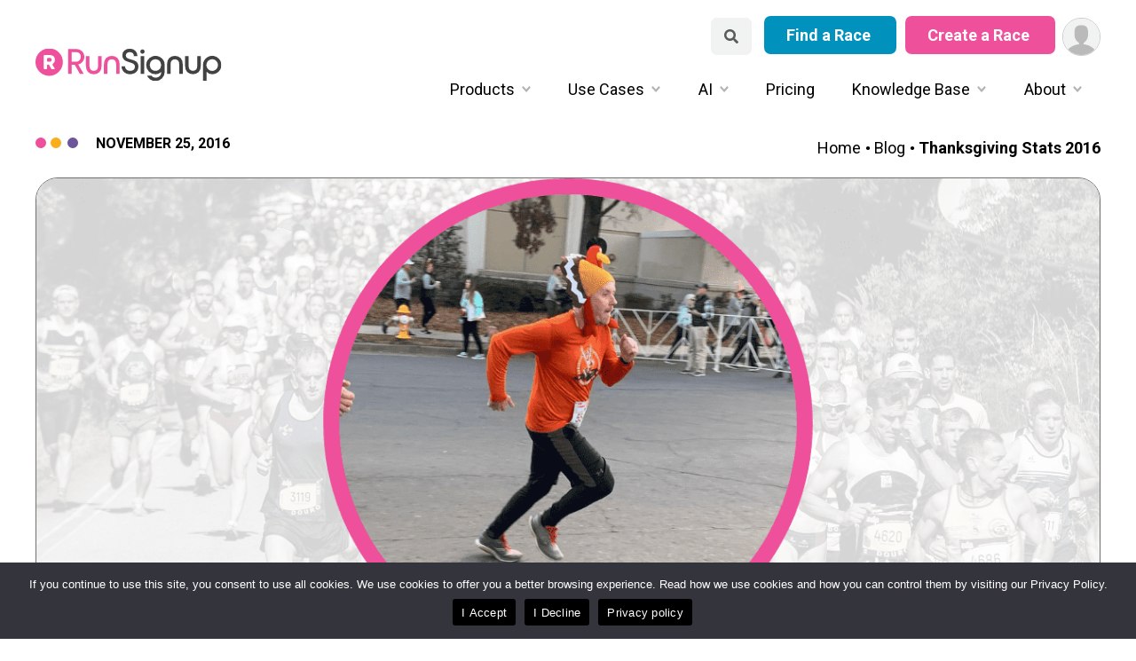

--- FILE ---
content_type: text/html; charset=UTF-8
request_url: https://info.runsignup.com/2016/11/25/thanksgiving-stats-2016/
body_size: 16269
content:
<!doctype html><html lang="en-US" prefix="og: https://ogp.me/ns#"><head><meta charset="UTF-8"><meta name="viewport" content="width=device-width, initial-scale=1"><link rel="profile" href="https://gmpg.org/xfn/11"><style>img:is([sizes="auto" i], [sizes^="auto," i]) { contain-intrinsic-size: 3000px 1500px }</style><title>Thanksgiving Stats 2016 - RunSignup</title><meta name="description" content="We are very thankful for all the people who made use of RunSignUp yesterday. We were also thankful our self-serve technology worked so well (and we didn’t"/><meta name="robots" content="follow, index, max-snippet:-1, max-video-preview:-1, max-image-preview:large"/><link rel="canonical" href="https://info.runsignup.com/2016/11/25/thanksgiving-stats-2016/" /><meta property="og:locale" content="en_US" /><meta property="og:type" content="article" /><meta property="og:title" content="Thanksgiving Stats 2016 - RunSignup" /><meta property="og:description" content="We are very thankful for all the people who made use of RunSignUp yesterday. We were also thankful our self-serve technology worked so well (and we didn’t" /><meta property="og:url" content="https://info.runsignup.com/2016/11/25/thanksgiving-stats-2016/" /><meta property="og:site_name" content="RunSignup" /><meta property="article:publisher" content="https://www.facebook.com/runsignup/" /><meta property="article:section" content="Turkey Trots" /><meta property="og:updated_time" content="2023-04-06T16:52:20-04:00" /><meta property="og:image" content="https://info.runsignup.com/wp-content/uploads/sites/3/2022/12/Copy-of-Untitled-29.png" /><meta property="og:image:secure_url" content="https://info.runsignup.com/wp-content/uploads/sites/3/2022/12/Copy-of-Untitled-29.png" /><meta property="og:image:width" content="1260" /><meta property="og:image:height" content="580" /><meta property="og:image:alt" content="Thanksgiving Stats 2016" /><meta property="og:image:type" content="image/png" /><meta property="article:published_time" content="2016-11-25T01:25:00-05:00" /><meta property="article:modified_time" content="2023-04-06T16:52:20-04:00" /><meta name="twitter:card" content="summary_large_image" /><meta name="twitter:title" content="Thanksgiving Stats 2016 - RunSignup" /><meta name="twitter:description" content="We are very thankful for all the people who made use of RunSignUp yesterday. We were also thankful our self-serve technology worked so well (and we didn’t" /><meta name="twitter:site" content="@RunSignupHQ" /><meta name="twitter:creator" content="@RunSignupHQ" /><meta name="twitter:image" content="https://info.runsignup.com/wp-content/uploads/sites/3/2022/12/Copy-of-Untitled-29.png" /><meta name="twitter:label1" content="Written by" /><meta name="twitter:data1" content="jgoode" /><meta name="twitter:label2" content="Time to read" /><meta name="twitter:data2" content="Less than a minute" /> <script type="application/ld+json" class="rank-math-schema-pro">{"@context":"https://schema.org","@graph":[{"@type":["Corporation","Organization"],"@id":"https://info.runsignup.com/#organization","name":"RunSignup","url":"https://info.runsignup.com","sameAs":["https://www.facebook.com/runsignup/","https://twitter.com/RunSignupHQ","https://instagram.com/RunSignup"],"logo":{"@type":"ImageObject","@id":"https://info.runsignup.com/#logo","url":"https://info.runsignup.com/wp-content/uploads/sites/3/2023/01/logo-rsu-emailsig.png","contentUrl":"https://info.runsignup.com/wp-content/uploads/sites/3/2023/01/logo-rsu-emailsig.png","caption":"RunSignup","inLanguage":"en-US","width":"600","height":"114"},"legalName":"johanna@runsignup.com"},{"@type":"WebSite","@id":"https://info.runsignup.com/#website","url":"https://info.runsignup.com","name":"RunSignup","publisher":{"@id":"https://info.runsignup.com/#organization"},"inLanguage":"en-US"},{"@type":"ImageObject","@id":"https://info.runsignup.com/wp-content/uploads/sites/3/2022/12/Copy-of-Untitled-29.png","url":"https://info.runsignup.com/wp-content/uploads/sites/3/2022/12/Copy-of-Untitled-29.png","width":"1260","height":"580","inLanguage":"en-US"},{"@type":"BreadcrumbList","@id":"https://info.runsignup.com/2016/11/25/thanksgiving-stats-2016/#breadcrumb","itemListElement":[{"@type":"ListItem","position":"1","item":{"@id":"https://info.runsignup.com","name":"Home"}},{"@type":"ListItem","position":"2","item":{"@id":"https://info.runsignup.com/2016/11/25/thanksgiving-stats-2016/","name":"Thanksgiving Stats 2016"}}]},{"@type":"WebPage","@id":"https://info.runsignup.com/2016/11/25/thanksgiving-stats-2016/#webpage","url":"https://info.runsignup.com/2016/11/25/thanksgiving-stats-2016/","name":"Thanksgiving Stats 2016 - RunSignup","datePublished":"2016-11-25T01:25:00-05:00","dateModified":"2023-04-06T16:52:20-04:00","isPartOf":{"@id":"https://info.runsignup.com/#website"},"primaryImageOfPage":{"@id":"https://info.runsignup.com/wp-content/uploads/sites/3/2022/12/Copy-of-Untitled-29.png"},"inLanguage":"en-US","breadcrumb":{"@id":"https://info.runsignup.com/2016/11/25/thanksgiving-stats-2016/#breadcrumb"}},{"@type":"Person","@id":"https://info.runsignup.com/author/jgoode/","name":"jgoode","url":"https://info.runsignup.com/author/jgoode/","image":{"@type":"ImageObject","@id":"https://secure.gravatar.com/avatar/0dae930f7f7aabbfe5d1d01466b7aab5a8a2901694e34c2909106ddf51100fd0?s=96&amp;d=mm&amp;r=g","url":"https://secure.gravatar.com/avatar/0dae930f7f7aabbfe5d1d01466b7aab5a8a2901694e34c2909106ddf51100fd0?s=96&amp;d=mm&amp;r=g","caption":"jgoode","inLanguage":"en-US"},"worksFor":{"@id":"https://info.runsignup.com/#organization"}},{"@type":"BlogPosting","headline":"Thanksgiving Stats 2016 - RunSignup","datePublished":"2016-11-25T01:25:00-05:00","dateModified":"2023-04-06T16:52:20-04:00","author":{"@id":"https://info.runsignup.com/author/jgoode/","name":"jgoode"},"publisher":{"@id":"https://info.runsignup.com/#organization"},"description":"We are very thankful for all the people who made use of RunSignUp yesterday. We were also thankful our self-serve technology worked so well (and we didn\u2019t","name":"Thanksgiving Stats 2016 - RunSignup","@id":"https://info.runsignup.com/2016/11/25/thanksgiving-stats-2016/#richSnippet","isPartOf":{"@id":"https://info.runsignup.com/2016/11/25/thanksgiving-stats-2016/#webpage"},"image":{"@id":"https://info.runsignup.com/wp-content/uploads/sites/3/2022/12/Copy-of-Untitled-29.png"},"inLanguage":"en-US","mainEntityOfPage":{"@id":"https://info.runsignup.com/2016/11/25/thanksgiving-stats-2016/#webpage"}}]}</script> <link rel='dns-prefetch' href='//info.runsignup.com' /><link rel="alternate" type="application/rss+xml" title="RunSignup &raquo; Feed" href="https://info.runsignup.com/feed/" /> <script defer src="[data-uri]"></script> <style id='wp-emoji-styles-inline-css'>img.wp-smiley, img.emoji {
		display: inline !important;
		border: none !important;
		box-shadow: none !important;
		height: 1em !important;
		width: 1em !important;
		margin: 0 0.07em !important;
		vertical-align: -0.1em !important;
		background: none !important;
		padding: 0 !important;
	}</style><link rel='stylesheet' id='wp-block-library-css' href='https://info.runsignup.com/wp-includes/css/dist/block-library/style.min.css?ver=5539f1781325b219a65a5f0000ccaccb' media='all' /><style id='classic-theme-styles-inline-css'>/*! This file is auto-generated */
.wp-block-button__link{color:#fff;background-color:#32373c;border-radius:9999px;box-shadow:none;text-decoration:none;padding:calc(.667em + 2px) calc(1.333em + 2px);font-size:1.125em}.wp-block-file__button{background:#32373c;color:#fff;text-decoration:none}</style><style id='safe-svg-svg-icon-style-inline-css'>.safe-svg-cover{text-align:center}.safe-svg-cover .safe-svg-inside{display:inline-block;max-width:100%}.safe-svg-cover svg{height:100%;max-height:100%;max-width:100%;width:100%}</style><style id='filebird-block-filebird-gallery-style-inline-css'>ul.filebird-block-filebird-gallery{margin:auto!important;padding:0!important;width:100%}ul.filebird-block-filebird-gallery.layout-grid{display:grid;grid-gap:20px;align-items:stretch;grid-template-columns:repeat(var(--columns),1fr);justify-items:stretch}ul.filebird-block-filebird-gallery.layout-grid li img{border:1px solid #ccc;box-shadow:2px 2px 6px 0 rgba(0,0,0,.3);height:100%;max-width:100%;-o-object-fit:cover;object-fit:cover;width:100%}ul.filebird-block-filebird-gallery.layout-masonry{-moz-column-count:var(--columns);-moz-column-gap:var(--space);column-gap:var(--space);-moz-column-width:var(--min-width);columns:var(--min-width) var(--columns);display:block;overflow:auto}ul.filebird-block-filebird-gallery.layout-masonry li{margin-bottom:var(--space)}ul.filebird-block-filebird-gallery li{list-style:none}ul.filebird-block-filebird-gallery li figure{height:100%;margin:0;padding:0;position:relative;width:100%}ul.filebird-block-filebird-gallery li figure figcaption{background:linear-gradient(0deg,rgba(0,0,0,.7),rgba(0,0,0,.3) 70%,transparent);bottom:0;box-sizing:border-box;color:#fff;font-size:.8em;margin:0;max-height:100%;overflow:auto;padding:3em .77em .7em;position:absolute;text-align:center;width:100%;z-index:2}ul.filebird-block-filebird-gallery li figure figcaption a{color:inherit}</style><style id='global-styles-inline-css'>:root{--wp--preset--aspect-ratio--square: 1;--wp--preset--aspect-ratio--4-3: 4/3;--wp--preset--aspect-ratio--3-4: 3/4;--wp--preset--aspect-ratio--3-2: 3/2;--wp--preset--aspect-ratio--2-3: 2/3;--wp--preset--aspect-ratio--16-9: 16/9;--wp--preset--aspect-ratio--9-16: 9/16;--wp--preset--color--black: #000000;--wp--preset--color--cyan-bluish-gray: #abb8c3;--wp--preset--color--white: #ffffff;--wp--preset--color--pale-pink: #f78da7;--wp--preset--color--vivid-red: #cf2e2e;--wp--preset--color--luminous-vivid-orange: #ff6900;--wp--preset--color--luminous-vivid-amber: #fcb900;--wp--preset--color--light-green-cyan: #7bdcb5;--wp--preset--color--vivid-green-cyan: #00d084;--wp--preset--color--pale-cyan-blue: #8ed1fc;--wp--preset--color--vivid-cyan-blue: #0693e3;--wp--preset--color--vivid-purple: #9b51e0;--wp--preset--color--yellow: #FAAE1C;--wp--preset--color--light-purple: #b7abd4;--wp--preset--color--purple: #745AA6;--wp--preset--color--dark-purple: #4A3B7F;--wp--preset--color--indigo: #351d5b;--wp--preset--color--silver: #f1f2f2;--wp--preset--color--light-pink: #ffbfde;--wp--preset--color--pink: #ef509c;--wp--preset--color--dark-pink: #762d50;--wp--preset--gradient--vivid-cyan-blue-to-vivid-purple: linear-gradient(135deg,rgba(6,147,227,1) 0%,rgb(155,81,224) 100%);--wp--preset--gradient--light-green-cyan-to-vivid-green-cyan: linear-gradient(135deg,rgb(122,220,180) 0%,rgb(0,208,130) 100%);--wp--preset--gradient--luminous-vivid-amber-to-luminous-vivid-orange: linear-gradient(135deg,rgba(252,185,0,1) 0%,rgba(255,105,0,1) 100%);--wp--preset--gradient--luminous-vivid-orange-to-vivid-red: linear-gradient(135deg,rgba(255,105,0,1) 0%,rgb(207,46,46) 100%);--wp--preset--gradient--very-light-gray-to-cyan-bluish-gray: linear-gradient(135deg,rgb(238,238,238) 0%,rgb(169,184,195) 100%);--wp--preset--gradient--cool-to-warm-spectrum: linear-gradient(135deg,rgb(74,234,220) 0%,rgb(151,120,209) 20%,rgb(207,42,186) 40%,rgb(238,44,130) 60%,rgb(251,105,98) 80%,rgb(254,248,76) 100%);--wp--preset--gradient--blush-light-purple: linear-gradient(135deg,rgb(255,206,236) 0%,rgb(152,150,240) 100%);--wp--preset--gradient--blush-bordeaux: linear-gradient(135deg,rgb(254,205,165) 0%,rgb(254,45,45) 50%,rgb(107,0,62) 100%);--wp--preset--gradient--luminous-dusk: linear-gradient(135deg,rgb(255,203,112) 0%,rgb(199,81,192) 50%,rgb(65,88,208) 100%);--wp--preset--gradient--pale-ocean: linear-gradient(135deg,rgb(255,245,203) 0%,rgb(182,227,212) 50%,rgb(51,167,181) 100%);--wp--preset--gradient--electric-grass: linear-gradient(135deg,rgb(202,248,128) 0%,rgb(113,206,126) 100%);--wp--preset--gradient--midnight: linear-gradient(135deg,rgb(2,3,129) 0%,rgb(40,116,252) 100%);--wp--preset--font-size--small: 13px;--wp--preset--font-size--medium: 20px;--wp--preset--font-size--large: 36px;--wp--preset--font-size--x-large: 42px;--wp--preset--spacing--20: 0.44rem;--wp--preset--spacing--30: 0.67rem;--wp--preset--spacing--40: 1rem;--wp--preset--spacing--50: 1.5rem;--wp--preset--spacing--60: 2.25rem;--wp--preset--spacing--70: 3.38rem;--wp--preset--spacing--80: 5.06rem;--wp--preset--shadow--natural: 6px 6px 9px rgba(0, 0, 0, 0.2);--wp--preset--shadow--deep: 12px 12px 50px rgba(0, 0, 0, 0.4);--wp--preset--shadow--sharp: 6px 6px 0px rgba(0, 0, 0, 0.2);--wp--preset--shadow--outlined: 6px 6px 0px -3px rgba(255, 255, 255, 1), 6px 6px rgba(0, 0, 0, 1);--wp--preset--shadow--crisp: 6px 6px 0px rgba(0, 0, 0, 1);}:where(.is-layout-flex){gap: 0.5em;}:where(.is-layout-grid){gap: 0.5em;}body .is-layout-flex{display: flex;}.is-layout-flex{flex-wrap: wrap;align-items: center;}.is-layout-flex > :is(*, div){margin: 0;}body .is-layout-grid{display: grid;}.is-layout-grid > :is(*, div){margin: 0;}:where(.wp-block-columns.is-layout-flex){gap: 2em;}:where(.wp-block-columns.is-layout-grid){gap: 2em;}:where(.wp-block-post-template.is-layout-flex){gap: 1.25em;}:where(.wp-block-post-template.is-layout-grid){gap: 1.25em;}.has-black-color{color: var(--wp--preset--color--black) !important;}.has-cyan-bluish-gray-color{color: var(--wp--preset--color--cyan-bluish-gray) !important;}.has-white-color{color: var(--wp--preset--color--white) !important;}.has-pale-pink-color{color: var(--wp--preset--color--pale-pink) !important;}.has-vivid-red-color{color: var(--wp--preset--color--vivid-red) !important;}.has-luminous-vivid-orange-color{color: var(--wp--preset--color--luminous-vivid-orange) !important;}.has-luminous-vivid-amber-color{color: var(--wp--preset--color--luminous-vivid-amber) !important;}.has-light-green-cyan-color{color: var(--wp--preset--color--light-green-cyan) !important;}.has-vivid-green-cyan-color{color: var(--wp--preset--color--vivid-green-cyan) !important;}.has-pale-cyan-blue-color{color: var(--wp--preset--color--pale-cyan-blue) !important;}.has-vivid-cyan-blue-color{color: var(--wp--preset--color--vivid-cyan-blue) !important;}.has-vivid-purple-color{color: var(--wp--preset--color--vivid-purple) !important;}.has-black-background-color{background-color: var(--wp--preset--color--black) !important;}.has-cyan-bluish-gray-background-color{background-color: var(--wp--preset--color--cyan-bluish-gray) !important;}.has-white-background-color{background-color: var(--wp--preset--color--white) !important;}.has-pale-pink-background-color{background-color: var(--wp--preset--color--pale-pink) !important;}.has-vivid-red-background-color{background-color: var(--wp--preset--color--vivid-red) !important;}.has-luminous-vivid-orange-background-color{background-color: var(--wp--preset--color--luminous-vivid-orange) !important;}.has-luminous-vivid-amber-background-color{background-color: var(--wp--preset--color--luminous-vivid-amber) !important;}.has-light-green-cyan-background-color{background-color: var(--wp--preset--color--light-green-cyan) !important;}.has-vivid-green-cyan-background-color{background-color: var(--wp--preset--color--vivid-green-cyan) !important;}.has-pale-cyan-blue-background-color{background-color: var(--wp--preset--color--pale-cyan-blue) !important;}.has-vivid-cyan-blue-background-color{background-color: var(--wp--preset--color--vivid-cyan-blue) !important;}.has-vivid-purple-background-color{background-color: var(--wp--preset--color--vivid-purple) !important;}.has-black-border-color{border-color: var(--wp--preset--color--black) !important;}.has-cyan-bluish-gray-border-color{border-color: var(--wp--preset--color--cyan-bluish-gray) !important;}.has-white-border-color{border-color: var(--wp--preset--color--white) !important;}.has-pale-pink-border-color{border-color: var(--wp--preset--color--pale-pink) !important;}.has-vivid-red-border-color{border-color: var(--wp--preset--color--vivid-red) !important;}.has-luminous-vivid-orange-border-color{border-color: var(--wp--preset--color--luminous-vivid-orange) !important;}.has-luminous-vivid-amber-border-color{border-color: var(--wp--preset--color--luminous-vivid-amber) !important;}.has-light-green-cyan-border-color{border-color: var(--wp--preset--color--light-green-cyan) !important;}.has-vivid-green-cyan-border-color{border-color: var(--wp--preset--color--vivid-green-cyan) !important;}.has-pale-cyan-blue-border-color{border-color: var(--wp--preset--color--pale-cyan-blue) !important;}.has-vivid-cyan-blue-border-color{border-color: var(--wp--preset--color--vivid-cyan-blue) !important;}.has-vivid-purple-border-color{border-color: var(--wp--preset--color--vivid-purple) !important;}.has-vivid-cyan-blue-to-vivid-purple-gradient-background{background: var(--wp--preset--gradient--vivid-cyan-blue-to-vivid-purple) !important;}.has-light-green-cyan-to-vivid-green-cyan-gradient-background{background: var(--wp--preset--gradient--light-green-cyan-to-vivid-green-cyan) !important;}.has-luminous-vivid-amber-to-luminous-vivid-orange-gradient-background{background: var(--wp--preset--gradient--luminous-vivid-amber-to-luminous-vivid-orange) !important;}.has-luminous-vivid-orange-to-vivid-red-gradient-background{background: var(--wp--preset--gradient--luminous-vivid-orange-to-vivid-red) !important;}.has-very-light-gray-to-cyan-bluish-gray-gradient-background{background: var(--wp--preset--gradient--very-light-gray-to-cyan-bluish-gray) !important;}.has-cool-to-warm-spectrum-gradient-background{background: var(--wp--preset--gradient--cool-to-warm-spectrum) !important;}.has-blush-light-purple-gradient-background{background: var(--wp--preset--gradient--blush-light-purple) !important;}.has-blush-bordeaux-gradient-background{background: var(--wp--preset--gradient--blush-bordeaux) !important;}.has-luminous-dusk-gradient-background{background: var(--wp--preset--gradient--luminous-dusk) !important;}.has-pale-ocean-gradient-background{background: var(--wp--preset--gradient--pale-ocean) !important;}.has-electric-grass-gradient-background{background: var(--wp--preset--gradient--electric-grass) !important;}.has-midnight-gradient-background{background: var(--wp--preset--gradient--midnight) !important;}.has-small-font-size{font-size: var(--wp--preset--font-size--small) !important;}.has-medium-font-size{font-size: var(--wp--preset--font-size--medium) !important;}.has-large-font-size{font-size: var(--wp--preset--font-size--large) !important;}.has-x-large-font-size{font-size: var(--wp--preset--font-size--x-large) !important;}
:where(.wp-block-post-template.is-layout-flex){gap: 1.25em;}:where(.wp-block-post-template.is-layout-grid){gap: 1.25em;}
:where(.wp-block-columns.is-layout-flex){gap: 2em;}:where(.wp-block-columns.is-layout-grid){gap: 2em;}
:root :where(.wp-block-pullquote){font-size: 1.5em;line-height: 1.6;}</style><link rel='stylesheet' id='cookie-notice-front-css' href='https://info.runsignup.com/wp-content/plugins/cookie-notice/css/front.min.css?ver=2.5.7' media='all' /><link rel='stylesheet' id='email-subscribers-css' href='https://info.runsignup.com/wp-content/cache/autoptimize/3/css/autoptimize_single_96869a165bce91ec071822df7022697c.css?ver=5.8.9' media='all' /><style id='dominant-color-styles-inline-css'>img[data-dominant-color]:not(.has-transparency) { background-color: var(--dominant-color); }</style><link rel='stylesheet' id='runsignup-core-css' href='https://info.runsignup.com/wp-content/cache/autoptimize/3/css/autoptimize_single_a8b39ca335b1b93804a65093c6c2f8d0.css?ver=2.1.9' media='all' /><link rel='stylesheet' id='runsignup-style-css' href='https://info.runsignup.com/wp-content/cache/autoptimize/3/css/autoptimize_single_897c7a0ba4e747c406cc1ccf55b31722.css?ver=2.1.9' media='all' /><link rel='stylesheet' id='child-style-css' href='https://info.runsignup.com/wp-content/cache/autoptimize/3/css/autoptimize_single_d47819fdc9d645d3577acdbf0a16438b.css?ver=2.1.9' media='all' /><link rel='stylesheet' id='es_starter_main_css-css' href='https://info.runsignup.com/wp-content/cache/autoptimize/3/css/autoptimize_single_803e869d5f86ff15fcc8c558c896210a.css?ver=5.8.9' media='all' /><link rel='stylesheet' id='es_pro_main_css-css' href='https://info.runsignup.com/wp-content/cache/autoptimize/3/css/autoptimize_single_81d61b304143b2afd39f1454783b6d98.css?ver=5.8.9' media='all' /> <script defer id="cookie-notice-front-js-before" src="[data-uri]"></script> <script defer src="https://info.runsignup.com/wp-content/plugins/cookie-notice/js/front.min.js?ver=2.5.7" id="cookie-notice-front-js"></script> <script defer src="https://info.runsignup.com/wp-includes/js/jquery/jquery.min.js?ver=3.7.1" id="jquery-core-js"></script> <script defer src="https://info.runsignup.com/wp-includes/js/jquery/jquery-migrate.min.js?ver=3.4.1" id="jquery-migrate-js"></script> <link rel="https://api.w.org/" href="https://info.runsignup.com/wp-json/" /><link rel="alternate" title="JSON" type="application/json" href="https://info.runsignup.com/wp-json/wp/v2/posts/4484" /><link rel="EditURI" type="application/rsd+xml" title="RSD" href="https://info.runsignup.com/xmlrpc.php?rsd" /><link rel='shortlink' href='https://info.runsignup.com/?p=4484' /><link rel="alternate" title="oEmbed (JSON)" type="application/json+oembed" href="https://info.runsignup.com/wp-json/oembed/1.0/embed?url=https%3A%2F%2Finfo.runsignup.com%2F2016%2F11%2F25%2Fthanksgiving-stats-2016%2F" /><link rel="alternate" title="oEmbed (XML)" type="text/xml+oembed" href="https://info.runsignup.com/wp-json/oembed/1.0/embed?url=https%3A%2F%2Finfo.runsignup.com%2F2016%2F11%2F25%2Fthanksgiving-stats-2016%2F&#038;format=xml" /><meta name="generator" content="performance-lab 3.9.0; plugins: dominant-color-images, webp-uploads"><meta name="generator" content="dominant-color-images 1.2.0"><meta name="generator" content="webp-uploads 2.5.1"><link rel="icon" href="https://info.runsignup.com/wp-content/uploads/sites/3/2023/01/cropped-favicon-rsu-32x32.png" sizes="32x32" /><link rel="icon" href="https://info.runsignup.com/wp-content/uploads/sites/3/2023/01/cropped-favicon-rsu-192x192.png" sizes="192x192" /><link rel="apple-touch-icon" href="https://info.runsignup.com/wp-content/uploads/sites/3/2023/01/cropped-favicon-rsu-180x180.png" /><meta name="msapplication-TileImage" content="https://info.runsignup.com/wp-content/uploads/sites/3/2023/01/cropped-favicon-rsu-270x270.png" /> <script defer src="[data-uri]"></script> <script defer src="[data-uri]"></script> </head><body class="wp-singular post-template-default single single-post postid-4484 single-format-standard wp-theme-runsignup wp-child-theme-runsignup-rsu cookies-not-set post-thanksgiving-stats-2016"><div id="page" class="site"> <a class="skip-link screen-reader-text" href="#primary">Skip to content</a><header id="masthead" class="site-header"><div id="masthead-inner"><div class="site-branding"><p class="site-title"><a href="https://info.runsignup.com/" rel="home"><img src="https://info.runsignup.com/wp-content/uploads/sites/3/2022/10/logo-rsu.svg" width="277" height="50" alt="RunSignup logo- link to homepage"/></a></p></div><div class="site-menu-container"><div class="site-call-to-actions"><div id="search-button"><form id="searchform" method="get" action="https://info.runsignup.com/"> <label class="visually-hidden" for="sitewide-search">Search our Site</label> <input id="sitewide-search" type="text" class="search-field" name="s" placeholder="Search pages &amp; posts" value=""> <input type="submit" id="search" value="Search"></form> <button class="close-menu close-search"> Close Search <span class="line"></span> <span class="line"></span> </button></div> <a class="button button-primary has-teal-background-color has-white-color" target="_blank" rel="noopener noreferrer"  href="https://runsignup.com/Races"> Find a Race </a> <a class="button button-primary has-white-color" target="_blank" rel="noopener noreferrer" href="https://runsignup.com/Race/New"> Create a Race </a> <a href="https://www.runsignup.com/Profile" aria-label="User Menu" class="rsuCircleImg rsuCircleImg--xs " data-arrow-menu="arrow-dropdown-user-menu2"> <svg xmlns="http://www.w3.org/2000/svg" viewBox="0 0 512 512"><path fill="#f1f2f2" d="M0 0h512v512H0z"/><path fill="#bababa" d="M286 361.2v-20.3c35.2-18.9 64-65.9 64-113 0-75.5 0-135.9-96-135.9s-96 60.3-96 135.9c0 47 28.8 94.2 64 113v20.3C113.4 369.7 30 450.7 30 512h448c0-61.3-83.4-142.3-192-150.8z"/></svg> </a></div><nav id="site-navigation" class="main-navigation"> <button class="menu-toggle button button-secondary" aria-controls="primary-menu" aria-expanded="false"> Show Menu <span class="line"></span> <span class="line"></span> <span class="line"></span> </button> <button class="close-menu button button-secondary"> Close Menu <span class="line"></span> <span class="line"></span> </button><div class="menu-nested-pages-container"><ul id="menu-nested-pages" class="menu"><li id="menu-item-154" class="menu-item menu-item-type-post_type menu-item-object-page menu-item-has-children menu-item-154"><a href="https://info.runsignup.com/products/">Products</a><ul class="sub-menu"><li id="menu-item-167" class="menu-item menu-item-type-post_type menu-item-object-page menu-item-167"><a href="https://info.runsignup.com/products/registration/">Registration</a></li><li id="menu-item-20375" class="menu-item menu-item-type-post_type menu-item-object-page menu-item-20375"><a href="https://info.runsignup.com/products/memberships/">Memberships</a></li><li id="menu-item-170" class="menu-item menu-item-type-post_type menu-item-object-page menu-item-170"><a href="https://info.runsignup.com/products/raceday/">RaceDay Real-Time</a></li><li id="menu-item-169" class="menu-item menu-item-type-post_type menu-item-object-page menu-item-169"><a href="https://info.runsignup.com/products/free-email/">Email</a></li><li id="menu-item-168" class="menu-item menu-item-type-post_type menu-item-object-page menu-item-168"><a href="https://info.runsignup.com/products/websites/">Websites</a></li><li id="menu-item-221" class="menu-item menu-item-type-post_type menu-item-object-page menu-item-221"><a href="https://info.runsignup.com/products/race-marketing/">Race Marketing</a></li><li id="menu-item-224" class="menu-item menu-item-type-post_type menu-item-object-page menu-item-224"><a href="https://info.runsignup.com/products/fundraising/">Fundraising</a></li><li id="menu-item-17558" class="menu-item menu-item-type-post_type menu-item-object-page menu-item-17558"><a href="https://info.runsignup.com/products/ticket-events/">Ticket Events</a></li><li id="menu-item-26924" class="menu-item menu-item-type-post_type menu-item-object-page menu-item-26924"><a href="https://info.runsignup.com/products/runsignup-features/">RunSignup Features</a></li></ul></li><li id="menu-item-155" class="menu-item menu-item-type-post_type menu-item-object-page menu-item-has-children menu-item-155"><a href="https://info.runsignup.com/use-cases/">Use Cases</a><ul class="sub-menu"><li id="menu-item-179" class="menu-item menu-item-type-post_type menu-item-object-page menu-item-has-children menu-item-179"><a href="https://info.runsignup.com/use-cases/race-directors/">Race Directors</a><ul class="sub-menu"><li id="menu-item-13077" class="menu-item menu-item-type-post_type menu-item-object-page menu-item-13077"><a href="https://info.runsignup.com/use-cases/race-directors/race-directors-video-page/">Race Directors Video Page</a></li></ul></li><li id="menu-item-180" class="menu-item menu-item-type-post_type menu-item-object-page menu-item-180"><a href="https://info.runsignup.com/use-cases/timers/">Timers</a></li><li id="menu-item-181" class="menu-item menu-item-type-post_type menu-item-object-page menu-item-181"><a href="https://info.runsignup.com/use-cases/fundraising-events/">Fundraising Events</a></li><li id="menu-item-182" class="menu-item menu-item-type-post_type menu-item-object-page menu-item-182"><a href="https://info.runsignup.com/use-cases/new-race-directors-2-2/">New Race Directors 101</a></li><li id="menu-item-29363" class="menu-item menu-item-type-post_type menu-item-object-page menu-item-29363"><a href="https://info.runsignup.com/use-cases/race-directors-201/">Race Directors 201</a></li><li id="menu-item-25421" class="menu-item menu-item-type-post_type menu-item-object-page menu-item-25421"><a href="https://info.runsignup.com/use-cases/new-timers/">New Timers</a></li><li id="menu-item-2492" class="menu-item menu-item-type-post_type menu-item-object-page menu-item-2492"><a href="https://info.runsignup.com/use-cases/triathlons/">Triathlons</a></li><li id="menu-item-2491" class="menu-item menu-item-type-post_type menu-item-object-page menu-item-2491"><a href="https://info.runsignup.com/use-cases/ultra-races/">Ultra Races</a></li><li id="menu-item-1126" class="menu-item menu-item-type-post_type menu-item-object-page menu-item-1126"><a href="https://info.runsignup.com/use-cases/running-clubs/">Running Clubs</a></li><li id="menu-item-1125" class="menu-item menu-item-type-post_type menu-item-object-page menu-item-1125"><a href="https://info.runsignup.com/use-cases/running-stores/">Running Stores</a></li><li id="menu-item-1130" class="menu-item menu-item-type-post_type menu-item-object-page menu-item-1130"><a href="https://info.runsignup.com/use-cases/more-use-cases/">MORE</a></li></ul></li><li id="menu-item-29849" class="menu-item menu-item-type-post_type menu-item-object-page menu-item-has-children menu-item-29849"><a href="https://info.runsignup.com/ai-and-runsignup/">AI</a><ul class="sub-menu"><li id="menu-item-32094" class="menu-item menu-item-type-post_type menu-item-object-page menu-item-32094"><a href="https://info.runsignup.com/ai-and-runsignup/runsignup-ai-overview/">RunSignup AI Overview</a></li><li id="menu-item-32089" class="menu-item menu-item-type-post_type menu-item-object-page menu-item-32089"><a href="https://info.runsignup.com/ai-and-runsignup/runsignup-ai-chatbot/">RunSignup AI Chatbot</a></li><li id="menu-item-29936" class="menu-item menu-item-type-post_type menu-item-object-page menu-item-29936"><a href="https://info.runsignup.com/ai-and-runsignup/runsignup-api/">RunSignup AI for Vibe Coding</a></li><li id="menu-item-32090" class="menu-item menu-item-type-post_type menu-item-object-page menu-item-32090"><a href="https://info.runsignup.com/ai-and-runsignup/runsignup-ai-agent-echo-for-support/">RunSignup AI Agent for Support</a></li><li id="menu-item-32091" class="menu-item menu-item-type-post_type menu-item-object-page menu-item-32091"><a href="https://info.runsignup.com/ai-and-runsignup/runsignup-ai-application-library/">RunSignup AI Application Library</a></li><li id="menu-item-32370" class="menu-item menu-item-type-post_type menu-item-object-page menu-item-32370"><a href="https://info.runsignup.com/ai-and-runsignup/ai-webinars/">AI Webinars</a></li><li id="menu-item-32666" class="menu-item menu-item-type-post_type menu-item-object-page menu-item-32666"><a href="https://info.runsignup.com/ai-and-runsignup/ai-video-page/">AI Video Library</a></li></ul></li><li id="menu-item-156" class="menu-item menu-item-type-post_type menu-item-object-page menu-item-156"><a href="https://info.runsignup.com/pricing/">Pricing</a></li><li id="menu-item-157" class="menu-item menu-item-type-post_type menu-item-object-page menu-item-has-children menu-item-157"><a href="https://info.runsignup.com/knowledge-base/">Knowledge Base</a><ul class="sub-menu"><li id="menu-item-190" class="menu-item menu-item-type-custom menu-item-object-custom menu-item-190"><a href="/blog">Blog</a></li><li id="menu-item-5053" class="menu-item menu-item-type-custom menu-item-object-custom menu-item-5053"><a href="https://help.runsignup.com/support/home">Support</a></li><li id="menu-item-187" class="menu-item menu-item-type-post_type menu-item-object-page menu-item-187"><a href="https://info.runsignup.com/knowledge-base/webinars/">Webinars &amp; Events</a></li><li id="menu-item-188" class="menu-item menu-item-type-post_type menu-item-object-page menu-item-188"><a href="https://info.runsignup.com/knowledge-base/case-studies/">Case Studies</a></li><li id="menu-item-295" class="menu-item menu-item-type-post_type menu-item-object-page menu-item-295"><a href="https://info.runsignup.com/knowledge-base/racetrends/">Industry Reports</a></li><li id="menu-item-20084" class="menu-item menu-item-type-custom menu-item-object-custom menu-item-20084"><a href="https://runsignup.com/timersearch">Timer Search</a></li><li id="menu-item-18615" class="menu-item menu-item-type-post_type menu-item-object-page menu-item-18615"><a href="https://info.runsignup.com/knowledge-base/send-newsletters-for-free/">Newsletter Archive</a></li><li id="menu-item-14837" class="menu-item menu-item-type-post_type menu-item-object-page menu-item-14837"><a href="https://info.runsignup.com/knowledge-base/video-library/">Video Library</a></li></ul></li><li id="menu-item-158" class="menu-item menu-item-type-post_type menu-item-object-page menu-item-has-children menu-item-158"><a href="https://info.runsignup.com/about-us/">About</a><ul class="sub-menu"><li id="menu-item-1602" class="menu-item menu-item-type-post_type menu-item-object-page menu-item-1602"><a href="https://info.runsignup.com/about-us/about-runsignup/">About RunSignup</a></li><li id="menu-item-26314" class="menu-item menu-item-type-post_type menu-item-object-page menu-item-26314"><a href="https://info.runsignup.com/about-us/our-team-2/">Our Team</a></li><li id="menu-item-33841" class="menu-item menu-item-type-post_type menu-item-object-page menu-item-33841"><a href="https://info.runsignup.com/about-us/runsignup-community-grant-program/">RunSignup Community Grant Program</a></li><li id="menu-item-10319" class="menu-item menu-item-type-post_type menu-item-object-page menu-item-10319"><a href="https://info.runsignup.com/about-us/integrations/">Integrations</a></li><li id="menu-item-1605" class="menu-item menu-item-type-post_type menu-item-object-page menu-item-1605"><a href="https://info.runsignup.com/about-us/legal/">Legal</a></li><li id="menu-item-1608" class="menu-item menu-item-type-post_type menu-item-object-page menu-item-1608"><a href="https://info.runsignup.com/about-us/privacy-policy/">Privacy Policy</a></li><li id="menu-item-7142" class="menu-item menu-item-type-post_type menu-item-object-page menu-item-7142"><a href="https://info.runsignup.com/about-us/secure-payment-processing/">Secure Payment Processing</a></li><li id="menu-item-8802" class="menu-item menu-item-type-post_type menu-item-object-page menu-item-8802"><a href="https://info.runsignup.com/about-us/sales-tax/">Sales Tax</a></li><li id="menu-item-26907" class="menu-item menu-item-type-post_type menu-item-object-page menu-item-26907"><a href="https://info.runsignup.com/about-us/fee-transparency-laws/">Fee Transparency Laws</a></li></ul></li></ul></div></nav></div></div></header><main id="primary" class="site-main"><article id="post-4484" class="post-4484 post type-post status-publish format-standard has-post-thumbnail hentry category-turkey-trots category-trends"><header class="entry-header"><div class="entry-meta"><div class='entry-date'>November 25, 2016</div><div class='entry-breadcrumb'><ul><li><a href='https://info.runsignup.com'>Home</a></li><li><a href='https://info.runsignup.com/blog'>Blog</a></li><li><strong>Thanksgiving Stats 2016</strong></li></ul></div></div></header><div class="entry-featured-image"><figure class='image-holder'> <img loading="lazy" sizes='100vw' alt='' srcset='https://info.runsignup.com/wp-content/uploads/sites/3/2022/12/Copy-of-Untitled-29-300x138.png 300w, https://info.runsignup.com/wp-content/uploads/sites/3/2022/12/Copy-of-Untitled-29-1024x471.png 1024w, https://info.runsignup.com/wp-content/uploads/sites/3/2022/12/Copy-of-Untitled-29-768x354.png 768w, https://info.runsignup.com/wp-content/uploads/sites/3/2022/12/Copy-of-Untitled-29-640x295.png 640w, https://info.runsignup.com/wp-content/uploads/sites/3/2022/12/Copy-of-Untitled-29.png 1260w' src='https://info.runsignup.com/wp-content/uploads/sites/3/2022/12/Copy-of-Untitled-29-768x354.png' /></figure></div><h1 class="entry-title">Thanksgiving Stats 2016</h1><div class="entry-content"><p>We are very thankful for all the people who made use of RunSignUp yesterday. We were also thankful our self-serve technology worked so well (and we didn’t have too many support calls!).</p><figure class="wp-block-image size-full"><img fetchpriority="high" decoding="async" width="300" height="263" src="https://info.runsignup.com/wp-content/uploads/sites/3/2022/12/image-65.jpg" alt="" class="wp-image-4485" /></figure><p>Here are the numbers for 2016 Thanksgiving Day (<a href="https://info.runsignup.com/2015/11/25/thanksgiving-stats-2015/" target="_blank" rel="noreferrer noopener">find the 2015 results here</a>):</p><p><strong>SignUp</strong></p><ul class="wp-block-list"><li>249 Races used us for Registration</li><li>103 Races took online registration on Thanksgiving morning</li><li>350,000 People Registered via RunSignUp (plus a lot more that were imported)</li><li>4,500 People Registered yesterday</li><li>6,000,000&nbsp;Emails were sent in November – many for Turkey Trots</li></ul><p><strong>Check-In</strong></p><ul class="wp-block-list"><li>36 Races used our new Check-In App</li><li>57,000 Runners checked in for those races</li></ul><p><strong>Results</strong></p><ul class="wp-block-list"><li>142 Races used us for Results</li><li>136,000 Results uploaded to RaceDay Results</li><li>56 Races using our Notification System</li><li>74,000 Result Notifications sent via TXT and EMail</li><li>566,000 Page Views on Thanksgiving Day – mostly looking at Results</li><li>82% from mobile Phones or Tablets (lucky we have a mobile design!)</li><li>Hundreds of Thousands scored with The Race Director</li></ul></div><footer class="entry-footer"></footer></article></main><div class="subscribe-to-blog"><h2 class="has-text-align-center">Subscribe to Our Blog</h2><div class="emaillist" id="es_form_f2-n1"><form action="/2016/11/25/thanksgiving-stats-2016/#es_form_f2-n1" method="post" class="es_subscription_form es_shortcode_form  es_ajax_subscription_form" id="es_subscription_form_6967d0a6c8047" data-source="ig-es" data-form-id="2"><input type="hidden" name="esfpx_form_id" value="2" /><input type="hidden" name="esfpx_lists[]" value="d64050e09900" /><input type="hidden" name="es" value="subscribe" /> <input type="hidden" name="esfpx_es_form_identifier" value="f2-n1" /> <input type="hidden" name="esfpx_es_email_page" value="4484" /> <input type="hidden" name="esfpx_es_email_page_url" value="https://info.runsignup.com/2016/11/25/thanksgiving-stats-2016/" /> <input type="hidden" name="esfpx_status" value="Unconfirmed" /> <input type="hidden" name="esfpx_es-subscribe" id="es-subscribe-6967d0a6c8047" value="188864e058" /> <label style="position:absolute;top:-99999px;left:-99999px;z-index:-99;" aria-hidden="true"><span hidden>Please leave this field empty.</span><input type="email" name="esfpx_es_hp_email" class="es_required_field" tabindex="-1" autocomplete="-1" value="" /></label><style>form.es_subscription_form[data-form-id="2"] * { box-sizing: border-box; } body {margin: 0;}*{box-sizing:border-box;}body{margin-top:0px;margin-right:0px;margin-bottom:0px;margin-left:0px;}.gjs-row input, .gjs-row select, .gjs-row textarea{padding-top:5px;padding-right:5px;padding-bottom:5px;padding-left:5px;margin-top:10px;margin-right:auto;margin-bottom:10px;margin-left:auto;}.gjs-row input[type="checkbox"], .gjs-row input[type="radio"]{margin-top:0px;margin-right:5px;margin-bottom:0px;margin-left:0px;}.gjs-row input[type="submit"]{border-top-style:solid;border-right-style:solid;border-bottom-style:solid;border-left-style:solid;border-top-width:0px;border-right-width:0px;border-left-width:0px;border-bottom-width:0px;border-top-left-radius:2px;border-top-right-radius:2px;border-bottom-right-radius:2px;border-bottom-left-radius:2px;padding-top:15px;padding-right:30px;padding-bottom:15px;padding-left:30px;font-family:inherit;font-weight:inherit;line-height:1;}</style><div class="gjs-row"><div class="gjs-cell"><div class="es-name"><label id="nameLabel1" for="esfpx_name" class="visually-hidden">Name</label><input type="text"  aria-labelledby="nameLabel1" name="esfpx_name" placeholder="Name" autocomplete="off"></div></div></div><div class="gjs-row"><div class="gjs-cell"><div class="es-email"><input type="email" required name="esfpx_email" placeholder="Email" autocomplete="off" /></div></div></div><div class="gjs-row"><div class="gjs-cell"><div id="undefined" class="es-submit"><input type="submit" name="submit" value="Subscribe"></div></div></div><div class="show-options">Customize Lists...</div><div id="list-options" class="es-list"><div><label><input type="checkbox" checked="checked" class="pl-6 form-checkbox " name="esfpx_lists[]" value="a9d886a206d8"><span class="pl-1 pr-6 text-gray-500 text-sm font-normal">Blog</span></label></div><div><label><input type="checkbox" checked="checked" class="pl-6 form-checkbox " name="esfpx_lists[]" value="24271f59cebf"><span class="pl-1 pr-6 text-gray-500 text-sm font-normal">Case Studies</span></label></div><div><label><input type="checkbox" checked="checked" class="pl-6 form-checkbox " name="esfpx_lists[]" value="d40205b5db3b"><span class="pl-1 pr-6 text-gray-500 text-sm font-normal">Webinars</span></label></div></div><span class="es_spinner_image" id="spinner-image"><img src="https://info.runsignup.com/wp-content/plugins/email-subscribers-premium/lite/public/images/spinner.gif" alt="Loading" /></span></form><span class="es_subscription_message " id="es_subscription_message_6967d0a6c8047" role="alert" aria-live="assertive"></span></div></div><div id="subscribe-overlay"> <button id="close-subscribe" class="button button-secondary">Close Overlay <span class="line"></span> <span class="line"></span> </button><div class="subscribe-to-blog"><h2 class="has-text-align-center">Subscribe to Our Blog</h2><div class="emaillist" id="es_form_f2-n2"><form action="/2016/11/25/thanksgiving-stats-2016/#es_form_f2-n2" method="post" class="es_subscription_form es_shortcode_form  es_ajax_subscription_form" id="es_subscription_form_6967d0a6c833a" data-source="ig-es" data-form-id="2"><input type="hidden" name="esfpx_form_id" value="2" /><input type="hidden" name="esfpx_lists[]" value="d64050e09900" /><input type="hidden" name="es" value="subscribe" /> <input type="hidden" name="esfpx_es_form_identifier" value="f2-n2" /> <input type="hidden" name="esfpx_es_email_page" value="4484" /> <input type="hidden" name="esfpx_es_email_page_url" value="https://info.runsignup.com/2016/11/25/thanksgiving-stats-2016/" /> <input type="hidden" name="esfpx_status" value="Unconfirmed" /> <input type="hidden" name="esfpx_es-subscribe" id="es-subscribe-6967d0a6c833a" value="188864e058" /> <label style="position:absolute;top:-99999px;left:-99999px;z-index:-99;" aria-hidden="true"><span hidden>Please leave this field empty.</span><input type="email" name="esfpx_es_hp_email" class="es_required_field" tabindex="-1" autocomplete="-1" value="" /></label><style>form.es_subscription_form[data-form-id="2"] * { box-sizing: border-box; } body {margin: 0;}*{box-sizing:border-box;}body{margin-top:0px;margin-right:0px;margin-bottom:0px;margin-left:0px;}.gjs-row input, .gjs-row select, .gjs-row textarea{padding-top:5px;padding-right:5px;padding-bottom:5px;padding-left:5px;margin-top:10px;margin-right:auto;margin-bottom:10px;margin-left:auto;}.gjs-row input[type="checkbox"], .gjs-row input[type="radio"]{margin-top:0px;margin-right:5px;margin-bottom:0px;margin-left:0px;}.gjs-row input[type="submit"]{border-top-style:solid;border-right-style:solid;border-bottom-style:solid;border-left-style:solid;border-top-width:0px;border-right-width:0px;border-left-width:0px;border-bottom-width:0px;border-top-left-radius:2px;border-top-right-radius:2px;border-bottom-right-radius:2px;border-bottom-left-radius:2px;padding-top:15px;padding-right:30px;padding-bottom:15px;padding-left:30px;font-family:inherit;font-weight:inherit;line-height:1;}</style><div class="gjs-row"><div class="gjs-cell"><div class="es-name"><label id="nameLabel1popup" for="esfpx_name" class="visually-hidden">Name</label><input type="text"  aria-labelledby="nameLabel1popup" name="esfpx_name" placeholder="Name" autocomplete="off"></div></div></div><div class="gjs-row"><div class="gjs-cell"><div class="es-email"><input type="email" required name="esfpx_email" placeholder="Email" autocomplete="off" /></div></div></div><div class="gjs-row"><div class="gjs-cell"><div id="undefined" class="es-submit"><input type="submit" name="submit" value="Subscribe"></div></div></div><div class="show-options">Customize Lists...</div><div id="list-options" class="es-list"><div><label><input type="checkbox" checked="checked" class="pl-6 form-checkbox " name="esfpx_lists[]" value="a9d886a206d8"><span class="pl-1 pr-6 text-gray-500 text-sm font-normal">Blog</span></label></div><div><label><input type="checkbox" checked="checked" class="pl-6 form-checkbox " name="esfpx_lists[]" value="24271f59cebf"><span class="pl-1 pr-6 text-gray-500 text-sm font-normal">Case Studies</span></label></div><div><label><input type="checkbox" checked="checked" class="pl-6 form-checkbox " name="esfpx_lists[]" value="d40205b5db3b"><span class="pl-1 pr-6 text-gray-500 text-sm font-normal">Webinars</span></label></div></div><span class="es_spinner_image" id="spinner-image"><img src="https://info.runsignup.com/wp-content/plugins/email-subscribers-premium/lite/public/images/spinner.gif" alt="Loading" /></span></form><span class="es_subscription_message " id="es_subscription_message_6967d0a6c833a" role="alert" aria-live="assertive"></span></div></div></div><footer id="colophon" class="site-footer"><div class="site-info"><p class="site-footer-logo"><a href="https://info.runsignup.com/" rel="home"><img src="https://info.runsignup.com/wp-content/uploads/sites/3/2022/10/logo-rsu.svg"  width="277" height="50" alt="RunSignup logo"/></a></p><p><strong>A Technology Company for Endurance Events</strong></p><div id="social-links"> <a id='instagram-link' target='_blank' rel='noopener noreferrer' href='https://instagram.com/RunSignup'><svg xmlns='http://www.w3.org/2000/svg' viewBox='0 0 800 800'><title>Instagram</title><path d='M167.087,561a125.8,125.8,0,0,0,71.883,71.918c15.64,6.079,33.508,10.222,59.673,11.421,26.22,1.193,34.594,1.485,101.349,1.485s75.119-.292,101.34-1.485c26.17-1.2,44.053-5.342,59.693-11.421A125.946,125.946,0,0,0,632.912,561c6.044-15.635,10.192-33.5,11.421-59.662,1.178-26.221,1.485-34.579,1.485-101.34s-.307-75.139-1.485-101.36c-1.229-26.17-5.377-44.033-11.421-59.663a125.761,125.761,0,0,0-71.9-71.892c-15.671-6.079-33.544-10.222-59.714-11.42-26.216-1.193-34.566-1.485-101.311-1.486-66.726,0-75.106.293-101.322,1.486-26.17,1.2-44.033,5.341-59.663,11.42a125.745,125.745,0,0,0-71.918,71.887c-6.094,15.635-10.242,33.5-11.42,59.663-1.173,26.221-1.48,34.6-1.48,101.365s.3,75.114,1.485,101.334C156.871,527.5,161.014,545.367,167.087,561Zm32.828-260.416c1.1-23.967,5.1-36.975,8.465-45.641a81.472,81.472,0,0,1,46.665-46.665c8.665-3.38,21.678-7.374,45.646-8.475,22.677-1.025,31.465-1.332,77.28-1.383v.061c6.545-.01,13.848,0,22.052,0,65.634,0,73.413.236,99.332,1.414,23.967,1.1,36.976,5.1,45.641,8.465a81.454,81.454,0,0,1,46.644,46.655c3.365,8.655,7.375,21.663,8.465,45.63,1.178,25.914,1.435,33.7,1.435,99.3s-.257,73.387-1.435,99.3c-1.1,23.967-5.1,36.975-8.465,45.63A81.511,81.511,0,0,1,545,591.5c-8.655,3.38-21.674,7.375-45.641,8.471-25.914,1.178-33.7,1.434-99.332,1.434s-73.418-.256-99.332-1.434c-23.968-1.106-36.976-5.111-45.646-8.476a81.443,81.443,0,0,1-46.665-46.639c-3.364-8.655-7.374-21.663-8.465-45.63-1.178-25.914-1.414-33.7-1.414-99.343S198.737,326.5,199.915,300.581Z'/><path d='M531.24,298.282a29.5,29.5,0,0,0,0-59v.01a29.494,29.494,0,1,0,0,58.987Z'/><path d='M400.023,526.214A126.227,126.227,0,1,0,273.784,400,126.206,126.206,0,0,0,400.023,526.214Zm0-208.154A81.94,81.94,0,1,1,318.083,400,81.94,81.94,0,0,1,400.023,318.06Z'/></svg></a><a id='facebook-link' target='_blank' rel='noopener noreferrer' href='https://www.facebook.com/runsignup/'><svg xmlns='http://www.w3.org/2000/svg' viewBox='0 0 900 800'><title>Facebook</title><path d='M586.25,429.375l19.306-99.293H507.745V257.023c0-9.992,5.316-23.444,21.525-23.444h56.763V132.311H480.059c-36.357,0-90.027,44.969-90.027,92.612v102.2H328.739V427.751l61.4.52V667.682c7.75,0,15.566.007,23.384.007,32.706,0,65.414-.016,93.236-.061V429.375Z'/></svg></a><a id='twitter-link' target='_blank' rel='noopener noreferrer' href='https://twitter.com/RunSignupHQ'><svg xmlns='http://www.w3.org/2000/svg' viewBox='0 0 800 800'><title>twitter</title><path d='M628.24,283.027a235.537,235.537,0,0,0,59.035-61.183,245.669,245.669,0,0,1-67.853,18.607,117.374,117.374,0,0,0,51.831-65.108,236.036,236.036,0,0,1-74.677,28.52A117.818,117.818,0,0,0,392.768,284.4a121.535,121.535,0,0,0,2.712,26.867c-97.93-4.768-184.575-51.707-242.768-123.208A117.834,117.834,0,0,0,188.93,345.489a116.294,116.294,0,0,1-53.2-14.525v1.277A118.3,118.3,0,0,0,230.1,447.968a115.411,115.411,0,0,1-30.917,3.926A103.353,103.353,0,0,1,176.9,449.87c15.275,46.658,58.566,80.942,110.056,82.065A236.642,236.642,0,0,1,140.9,582.177a220.473,220.473,0,0,1-28.175-1.621,331.762,331.762,0,0,0,180.711,52.859c216.74,0,335.241-179.555,335.241-335.177C628.677,293.032,628.492,288.015,628.24,283.027Z'/></svg></a><a id='linkedin-link' target='_blank' rel='noopener noreferrer' href='https://www.linkedin.com/company/runsignup-com/'><svg xmlns='http://www.w3.org/2000/svg' viewBox='0 0 800 800'><title>LinkedIn</title><rect x='164.729' y='319.126' width='96.629' height='310.893'/><ellipse cx='208.843' cy='224.597' rx='58.818' ry='54.616'/><path d='M526.038,312.824c-54.616,0-90.327,31.509-96.629,52.516V317.025H320.176c2.1,25.208,0,310.893,0,310.893H429.409V459.868c0-8.4,0-18.906,2.1-25.208,8.4-18.905,23.107-37.811,52.516-37.811,37.812,0,54.617,29.409,54.617,71.421V630.019H649.975V453.566C649.975,356.937,595.359,312.824,526.038,312.824Z'/></svg></a></div><p>Copyright ©  RunSignup, Inc, 2026</p></div></footer></div>  <script type="speculationrules">{"prefetch":[{"source":"document","where":{"and":[{"href_matches":"\/*"},{"not":{"href_matches":["\/wp-*.php","\/wp-admin\/*","\/wp-content\/uploads\/sites\/3\/*","\/wp-content\/*","\/wp-content\/plugins\/*","\/wp-content\/themes\/runsignup-rsu\/*","\/wp-content\/themes\/runsignup\/*","\/*\\?(.+)"]}},{"not":{"selector_matches":"a[rel~=\"nofollow\"]"}},{"not":{"selector_matches":".no-prefetch, .no-prefetch a"}}]},"eagerness":"conservative"}]}</script> <script defer id="email-subscribers-js-extra" src="[data-uri]"></script> <script defer src="https://info.runsignup.com/wp-content/cache/autoptimize/3/js/autoptimize_single_1e7671f5444c209210fc180879d90fc3.js?ver=5.8.9" id="email-subscribers-js"></script> <script defer src="https://info.runsignup.com/wp-content/cache/autoptimize/3/js/autoptimize_single_e5266cb00889acdf064f7928f7a69fa4.js?ver=2.1.9" id="runsignup-navigation-js"></script> <script defer src="https://info.runsignup.com/wp-content/themes/runsignup/_static/js/plugins.js?ver=2.1.9" id="runsignup-plugins-js"></script> <script defer src="https://info.runsignup.com/wp-content/cache/autoptimize/3/js/autoptimize_single_618d23f6cb08abde7070f234400d15b4.js?ver=2.1.9" id="runsignup-main-js"></script> <script defer id="es_starter_main_js-js-extra" src="[data-uri]"></script> <script defer src="https://info.runsignup.com/wp-content/cache/autoptimize/3/js/autoptimize_single_d10e07e6ab4554791314639b9fb89973.js?ver=5.8.9" id="es_starter_main_js-js"></script> <div id="cookie-notice" role="dialog" class="cookie-notice-hidden cookie-revoke-hidden cn-position-bottom" aria-label="Cookie Notice" style="background-color: rgba(52,52,61,1);"><div class="cookie-notice-container" style="color: #fff"><span id="cn-notice-text" class="cn-text-container">If you continue to use this site, you consent to use all cookies. We use cookies to offer you a better browsing experience. Read how we use cookies and how you can control them by visiting our Privacy Policy.</span><span id="cn-notice-buttons" class="cn-buttons-container"><button id="cn-accept-cookie" data-cookie-set="accept" class="cn-set-cookie cn-button" aria-label="I Accept" style="background-color: #000000">I Accept</button><button id="cn-refuse-cookie" data-cookie-set="refuse" class="cn-set-cookie cn-button" aria-label="I Decline" style="background-color: #000000">I Decline</button><button data-link-url="/about-us/privacy-policy/" data-link-target="_blank" id="cn-more-info" class="cn-more-info cn-button" aria-label="Privacy policy" style="background-color: #000000">Privacy policy</button></span><span id="cn-close-notice" data-cookie-set="accept" class="cn-close-icon" title="I Decline"></span></div><div class="cookie-revoke-container" style="color: #fff"><span id="cn-revoke-text" class="cn-text-container">You can opt-out of non-essential cookies any time using the button below.</span><span id="cn-revoke-buttons" class="cn-buttons-container"><button id="cn-revoke-cookie" class="cn-revoke-cookie cn-button" aria-label="Opt-Out of Cookies" style="background-color: #000000">Opt-Out of Cookies</button></span></div></div></body></html>

--- FILE ---
content_type: text/css; charset=UTF-8
request_url: https://info.runsignup.com/wp-content/cache/autoptimize/3/css/autoptimize_single_a8b39ca335b1b93804a65093c6c2f8d0.css?ver=2.1.9
body_size: 5985
content:
@charset "UTF-8";
/*! normalize.css v8.0.1 | MIT License | github.com/necolas/normalize.css */
html{line-height:1.15;-webkit-text-size-adjust:100%}body{margin:0}main{display:block}h1{font-size:2em;margin:.67em 0}hr{box-sizing:content-box;height:0;overflow:visible}pre{font-family:monospace,monospace;font-size:1em}a{background-color:transparent}abbr[title]{border-bottom:none;text-decoration:underline;text-decoration:underline dotted}b,strong{font-weight:bolder}code,kbd,samp{font-family:monospace,monospace;font-size:1em}small{font-size:80%}sub,sup{font-size:75%;line-height:0;position:relative;vertical-align:baseline}sub{bottom:-.25em}sup{top:-.5em}img{border-style:none}button,input,optgroup,select,textarea{font-family:inherit;font-size:100%;line-height:1.15;margin:0}button,input{overflow:visible}button,select{text-transform:none}button,[type=button],[type=reset],[type=submit]{-webkit-appearance:button}button::-moz-focus-inner,[type=button]::-moz-focus-inner,[type=reset]::-moz-focus-inner,[type=submit]::-moz-focus-inner{border-style:none;padding:0}button:-moz-focusring,[type=button]:-moz-focusring,[type=reset]:-moz-focusring,[type=submit]:-moz-focusring{outline:1px dotted ButtonText}fieldset{padding:.35em .75em .625em}legend{box-sizing:border-box;color:inherit;display:table;max-width:100%;padding:0;white-space:normal}progress{vertical-align:baseline}textarea{overflow:auto}[type=checkbox],[type=radio]{box-sizing:border-box;padding:0}[type=number]::-webkit-inner-spin-button,[type=number]::-webkit-outer-spin-button{height:auto}[type=search]{-webkit-appearance:textfield;outline-offset:-2px}[type=search]::-webkit-search-decoration{-webkit-appearance:none}::-webkit-file-upload-button{-webkit-appearance:button;font:inherit}details{display:block}summary{display:list-item}template{display:none}[hidden]{display:none}*,*:before,*:after{box-sizing:inherit}html{box-sizing:border-box}body,button,input,select,optgroup,textarea{color:#404040;font-family:-apple-system,BlinkMacSystemFont,"Segoe UI",Roboto,Oxygen-Sans,Ubuntu,Cantarell,"Helvetica Neue",sans-serif;font-size:1rem;line-height:1.5}h1,h2,h3,h4,h5,h6{clear:both}p{margin-bottom:1.5em}dfn,cite,em,i{font-style:italic}blockquote{margin:0 1.5em}address{margin:0 0 1.5em}pre{background:#eee;font-family:"Courier 10 Pitch",courier,monospace;line-height:1.6;margin-bottom:1.6em;max-width:100%;overflow:auto;padding:1.6em}code,kbd,tt,var{font-family:monaco,consolas,"Andale Mono","DejaVu Sans Mono",monospace}abbr,acronym{border-bottom:1px dotted #666;cursor:help}mark,ins{background:#fff9c0;text-decoration:none}big{font-size:125%}body{background:#fff}hr{background-color:#ccc;border:0;height:1px;margin-bottom:1.5em}ul,ol{margin:0 0 1.5em 3em}ul{list-style:disc}ol{list-style:decimal}li>ul,li>ol{margin-bottom:0;margin-left:1.5em}dt{font-weight:700}dd{margin:0 1.5em 1.5em}embed,iframe,object{max-width:100%}figure:not(.is-resized) img{height:auto;width:100%}figure{margin:0}table{margin:0 0 1.5em;width:100%}a{color:#4169e1}a:visited{color:purple}a:hover,a:focus,a:active{color:#191970}a:focus{outline:thin dotted}a:hover,a:active{outline:0}button,input[type=button],input[type=reset],input[type=submit]{border:1px solid;border-color:#ccc #ccc #bbb;border-radius:3px;background:#e6e6e6;color:rgba(0,0,0,.8);line-height:1;padding:.6em 1em .4em}button:hover,input[type=button]:hover,input[type=reset]:hover,input[type=submit]:hover{border-color:#ccc #bbb #aaa}button:active,button:focus,input[type=button]:active,input[type=button]:focus,input[type=reset]:active,input[type=reset]:focus,input[type=submit]:active,input[type=submit]:focus{border-color:#aaa #bbb #bbb}input[type=text],input[type=email],input[type=url],input[type=password],input[type=search],input[type=number],input[type=tel],input[type=range],input[type=date],input[type=month],input[type=week],input[type=time],input[type=datetime],input[type=datetime-local],input[type=color],textarea{color:#666;border:1px solid #ccc;border-radius:3px;padding:3px}input[type=text]:focus,input[type=email]:focus,input[type=url]:focus,input[type=password]:focus,input[type=search]:focus,input[type=number]:focus,input[type=tel]:focus,input[type=range]:focus,input[type=date]:focus,input[type=month]:focus,input[type=week]:focus,input[type=time]:focus,input[type=datetime]:focus,input[type=datetime-local]:focus,input[type=color]:focus,textarea:focus{color:#111}select{border:1px solid #ccc}textarea{width:100%}.site-header{padding:20px}.site-header.fixed{position:fixed;top:0;width:100%;background-color:#fff;z-index:1000}.site-title,.site-description{margin:0}.main-navigation{display:block;width:100%}.main-navigation ul{display:none;list-style:none;margin:0;padding-left:0}.main-navigation ul ul{box-shadow:0 3px 3px rgba(0,0,0,.2);float:left;position:absolute;top:100%;left:-999em;z-index:99999;display:block}.main-navigation ul ul ul{left:-999em;top:0}.main-navigation ul ul li.expanded>ul{display:block;left:auto}.main-navigation ul ul a{min-width:200px}.main-navigation ul li.expanded>ul{left:auto}.main-navigation li{position:relative}.main-navigation a{display:block;text-decoration:none}.menu-toggle,.main-navigation.toggled ul{display:block}@media screen and (min-width:961px){.menu-toggle{display:none}.main-navigation ul{display:flex}}.site-main .comment-navigation,.site-main .posts-navigation,.site-main .post-navigation{margin:0 0 1.5em}.comment-navigation .nav-links,.posts-navigation .nav-links,.post-navigation .nav-links{display:flex}.comment-navigation .nav-previous,.posts-navigation .nav-previous,.post-navigation .nav-previous{flex:1 0 50%}.comment-navigation .nav-next,.posts-navigation .nav-next,.post-navigation .nav-next{text-align:end;flex:1 0 50%}.sticky{display:block}.post,.page{margin:0 0 1.5em}.updated:not(.published){display:none}.page-links{clear:both;margin:0 0 1.5em}.comment-content a{word-wrap:break-word}.bypostauthor{display:block}.widget{margin:0 0 1.5em}.widget select{max-width:100%}.page-content .wp-smiley,.entry-content .wp-smiley,.comment-content .wp-smiley{border:none;margin-bottom:0;margin-top:0;padding:0}.custom-logo-link{display:inline-block}.wp-caption{margin-bottom:1.5em;max-width:100%}.wp-caption img[class*=wp-image-]{display:block;margin-left:auto;margin-right:auto}.wp-caption .wp-caption-text{margin:.8075em 0}.wp-caption-text{text-align:center}.gallery{margin-bottom:1.5em;display:grid;grid-gap:1.5em}.gallery-item{display:inline-block;text-align:center;width:100%}.gallery-columns-2{grid-template-columns:repeat(2,1fr)}.gallery-columns-3{grid-template-columns:repeat(3,1fr)}.gallery-columns-4{grid-template-columns:repeat(4,1fr)}.gallery-columns-5{grid-template-columns:repeat(5,1fr)}.gallery-columns-6{grid-template-columns:repeat(6,1fr)}.gallery-columns-7{grid-template-columns:repeat(7,1fr)}.gallery-columns-8{grid-template-columns:repeat(8,1fr)}.gallery-columns-9{grid-template-columns:repeat(9,1fr)}.gallery-caption{display:block}.infinite-scroll .posts-navigation,.infinite-scroll.neverending .site-footer{display:none}.infinity-end.neverending .site-footer{display:block}.screen-reader-text{border:0;clip:rect(1px,1px,1px,1px);clip-path:inset(50%);height:1px;margin:-1px;overflow:hidden;padding:0;position:absolute !important;width:1px;word-wrap:normal !important}.screen-reader-text:focus{background-color:#f1f1f1;border-radius:3px;box-shadow:0 0 2px 2px rgba(0,0,0,.6);clip:auto !important;clip-path:none;color:#21759b;display:block;font-size:.875rem;font-weight:700;height:auto;left:5px;line-height:normal;padding:15px 23px 14px;text-decoration:none;top:5px;width:auto;z-index:100000}#primary[tabindex="-1"]:focus{outline:0}.alignleft{float:left;margin-right:1.5em;margin-bottom:1.5em}.alignright{float:right;margin-left:1.5em;margin-bottom:1.5em}.aligncenter{clear:both;display:block;margin-left:auto;margin-right:auto;margin-bottom:1.5em}.site-main{min-height:calc(100vh - 525px)}main#primary{margin-top:140px !important}@media screen and (max-width:1200px){main#primary{margin-top:132px !important}}h1.page-title{padding-top:15px}@media screen and (min-width:768px){.archive h1.page-title{padding-top:55px}}.page{margin-bottom:0}h1,h2,h3,h4,h5,h6{font-weight:400}.color-black,.has-black-color{color:#000 !important}.color-white,.has-white-color{color:#fff !important}.color-yellow,.has-yellow-color{color:#faae1c !important}.color-purple,.has-purple-color{color:#745aa6 !important}.color-dark-purple,.has-dark-purple-color{color:#4a3b7f !important}.color-indigo,.has-indigo-color{color:#351d5b !important}.color-light-pink,.has-light-pink-color{color:#ffbfde !important}.color-pink,.has-pink-color{color:#ef509c !important}.color-dark-pink,.has-dark-pink-color{color:#762d50 !important}.color-silver,.has-silver-color{color:#f1f2f2 !important}.color-light-purple,.has-light-purple-color{color:#b7abd4 !important}.has-black-background-color{background-color:#000 !important}.has-white-background-color{background-color:#fff !important}.has-yellow-background-color{background-color:#faae1c !important}.has-purple-background-color{background-color:#745aa6 !important}.has-dark-purple-background-color{background-color:#4a3b7f !important}.has-indigo-background-color{background-color:#351d5b !important}.has-light-pink-background-color{background-color:#ffbfde !important}.has-pink-background-color{background-color:#ef509c !important}.has-dark-pink-background-color{background-color:#762d50 !important}.has-light-purple-background-color{background-color:#b7abd4 !important}.has-silver-background-color{background-color:#f1f2f2 !important}.has-teal-background-color{background-color:#0091bd !important}a.button.button-primary.has-teal-background-color:hover{box-shadow:0 0 1px 5px rgb(62 144 185/50%) !important}.negative-margin{margin-top:-1rem;z-index:3}.big-negative-margin{margin-top:-2.5rem;z-index:3}ul{margin-left:0;padding-left:20px}.wp-block-separator{border-top:none;border-bottom:none}.entry-date,.meta-data{text-transform:uppercase;font-weight:700}hr{background-color:#faae1c;margin-top:1.5em}header#masthead{display:flex;flex-wrap:nowrap}@media screen and (min-width:769px){header#masthead{padding:10px 20px}}.site-title{width:90vw;text-align:center;margin-bottom:8px}@media screen and (max-width:768px){.site-title img{max-width:320px !important}}@media screen and (min-width:769px){.site-title{width:275px}}@media screen and (min-width:960px){.site-title{width:315px;text-align:left}}.menu-toggle{height:33px;width:33px;padding:0 2px !important;border-radius:100% !important;font-size:0}.menu-toggle .line{width:18px;height:2.5px;background-color:#595959;margin:2.5px auto;display:block}.main-navigation ul ul{background-color:#fff;border-radius:20px;box-shadow:0px 3px 6px rgba(0,0,0,.2)}.main-navigation ul ul li{padding:10px 5px}.site-call-to-actions{text-align:right}.site-call-to-actions a{text-align:center}.site-menu-container{width:100%}#search-button{display:inline-block;cursor:pointer}#search-button #search{text-indent:-9999px;background-image:url(//info.runsignup.com/wp-content/themes/runsignup/_static/images/search.svg);background-size:16px 16px;background-position:center center;background-repeat:no-repeat;background-color:#fff;border:1px solid #707070;border-radius:100%;padding:8px 16px}@media screen and (min-width:960px){#search-button #search{background-color:#f1f2f2;border:1px solid #f1f2f2;border-radius:.4em;padding:12px 22px}}#search-button #searchform{vertical-align:top;pointer-events:none}#search-button #searchform .search-field{max-width:0;max-height:0;margin:0;border:none;background-color:transparent;transition:max-width .5s ease-in;padding:7.5px 10px}#search-button #searchform .search-field:focus{outline:none !important}#search-button.open #searchform{pointer-events:auto}#search-button.open #searchform .search-field{max-width:1000px;max-height:100px;height:42px;border:1px solid #ccc;border-radius:.4em;background-color:#fff;margin-right:8px}.main-navigation ul li.menu-item-has-children>a{position:relative}.main-navigation ul li.menu-item-has-children>a:focus{outline:none}.main-navigation ul#menu-nested-pages>li.menu-item-has-children>a:after{content:"";display:inline-block;vertical-align:middle;width:10px;height:10px;background-image:url(//info.runsignup.com/wp-content/themes/runsignup/_static/images/arrow.svg);background-size:contain;background-repeat:no-repeat;margin-left:8px;transition:all .25s ease-in-out;opacity:1;pointer-events:none;transform:rotate(90deg)}.main-navigation ul#menu-nested-pages li.menu-item-has-children.expanded>a:after{transform:rotate(-90deg);margin-top:-9px;opacity:1}.close-menu,.close-search{display:none;border-radius:100% !important;font-size:0}.close-search{background:0 0;border:none}@media screen and (max-width:960px){header#masthead{display:block;position:fixed;top:0;background-color:#fff;z-index:100;max-width:100vw}header#masthead #masthead-inner{display:flex;flex-wrap:wrap !important;justify-content:space-around}.site-menu-container{display:flex;justify-content:space-between}.site-menu-container>nav{order:-1;width:50px}.main-navigation ul{max-width:none !important;text-align:center;width:100%}.site-call-to-actions{display:flex;width:100%;justify-content:flex-end;margin-left:4px}.site-call-to-actions .button-primary{width:100px;font-size:.7em;letter-spacing:.015em;letter-spacing:-.02em;line-height:1.65;padding:8px 4px !important;margin:0 2px;white-space:nowrap}.site-call-to-actions .button.button-primary:nth-of-type(2){margin-right:calc(45vw - 180px) !important}.site-call-to-actions #search-button{order:3}.main-navigation ul li.menu-item-has-children>a:after{width:15px;height:15px;margin-left:12px}.toggled .menu-nested-pages-container,.toggled .menu-temporary-blog-menu-container,.toggled .menu-blog-temporary-menu-container{position:fixed;z-index:100;padding:20px 0;top:0;right:0;bottom:0;left:0;background-color:#fff;display:flex;flex-wrap:wrap;align-items:center;overflow:scroll}.main-navigation{width:auto}.main-navigation #primary-menu{text-align:center;width:100%}.main-navigation #primary-menu>li>a{padding:10px 20px;text-transform:uppercase}.main-navigation ul ul{float:none !important;position:relative !important;top:0;left:0;max-height:0;overflow:hidden;background-color:#eee;border-radius:0;box-shadow:none}.main-navigation ul ul li a{text-transform:none}.main-navigation ul ul li:first-child{margin-top:10px}.main-navigation ul ul li:first-last{margin-bottom:10px}.main-navigation ul li a{font-size:24px;color:#000}}@media screen and (max-width:767px){.site-call-to-actions .button.button-primary:nth-of-type(2){margin-right:calc(45vw - 166px) !important}}@media screen and (max-width:960px) and (max-width:768px){.main-navigation ul li a{font-size:20px}}@media screen and (max-width:960px){.main-navigation ul ul li a{font-size:20px}}@media screen and (max-width:960px) and (max-width:768px){.main-navigation ul ul li a{font-size:16px}}@media screen and (max-width:960px){ul.sub-menu li:first-child,ul.sub-menu li:last-child{border-radius:0 !important;margin-top:0 !important}}@media screen and (max-width:960px){.main-navigation ul li:hover>ul,.main-navigation ul li.focus>ul{max-height:0}}@media screen and (max-width:960px){.main-navigation ul li.expanded>ul{max-height:1000vh !important;transition:max-height .75s ease-in}}@media screen and (max-width:960px){.close-menu{height:40px;width:40px;padding:0 2px !important;border-radius:100%;position:absolute;right:20px;top:20px;z-index:1000}.close-search{height:30px;width:30px}.open .close-search{display:block}.close-menu .line{width:18px;height:2.5px;background-color:#595959;margin:2.5px auto;display:block;transform:rotate(45deg);margin-top:-5px}.close-search.close-menu .line{background-color:#fff}.close-menu .line:first-child{transform:rotate(-45deg);margin-top:2.5px}}@media screen and (max-width:960px){.toggled .close-menu{display:block}}@media screen and (max-width:960px){#search-button #searchform .search-field{display:none}}@media screen and (max-width:960px){#search-button.open #searchform{text-align:center;position:absolute;top:0;left:0;background:rgba(0,0,0,.7);width:100%;padding:60px 0 31px;z-index:10}#search-button.open #searchform .search-field{display:inline-block;width:70vw;position:relative}}@media screen and (max-width:768px){.site-call-to-actions{width:auto}.home .banner-text{color:#000 !important;padding:0 20px 35px}.home .banner-text .button{font-size:.85em !important}}.wp-block-group{overflow:hidden}.wp-block-group.has-background{width:100vw;margin-left:calc(50% - 50vw);position:relative}.wp-block-group.has-background .wp-block-group__inner-container{max-width:1200px;margin-left:auto;margin-right:auto}@media screen and (max-width:1250px){.wp-block-group.has-background .wp-block-group__inner-container{max-width:90%}}.wp-block-pullquote{background-color:#f1f2f2;position:relative}.wp-block-pullquote:before,.wp-block-pullquote:after{content:"";background-color:inherit;position:absolute;right:100%;top:0;width:calc((100vw - 100%) * 0.5);height:100%}.wp-block-pullquote:after{left:100%;right:auto}article.post .image-holder,article.case_studies .image-holder,article.webinars_events .image-holder,.spotlight-image .image-holder,.section-most-recent-by-post-typee .image-holder{position:relative;padding-top:46%}@media screen and (min-width:768px){.past-events{display:flex;justify-content:space-between;padding-bottom:20px}.past-events article.webinars_events{width:48%;margin-top:0}.past-events article.webinars_events .wp-block-columns{display:block;margin:0}}.past-events article.webinars_events .entry-cate{display:none}article.post .image-holder img,article.case_studies .image-holder img,article.webinars_events .image-holder img,.spotlight-image .image-holder img,.section-most-recent-by-post-typee .image-holder img{position:absolute;top:0;right:0;bottom:0;left:0;width:100%;height:100%;object-fit:cover;object-position:center center;border:.5px solid #707070}.webinar-section .button{padding:20px 0;display:inline-block}.section-most-recent-by-post-typee img{border-radius:25px}article.webinars_events .event-images .image-holder{padding-top:0}article.webinars_events .event-images .image-holder img{position:relative}article.post,article.case_studies,article.webinars_events{margin-top:20px;margin-bottom:0}article.post h1,article.case_studies h1,article.webinars_events h1{font-size:clamp(2.13rem, 12px + 2.475vw, 2.587rem)}article.post a,article.case_studies a,article.webinars_events a,.entry-content p:not(.is-style-learn-more-link) a{text-decoration:underline}.latest-posts article.post a,.latest-posts article.case_studies a,.latest-posts article.webinars_events a{text-decoration:none !important}.entry-content .wp-block-button a,.entry-content .with-icons a,.button{text-decoration:none !important}.entry-content .with-icons a,.is-style-learn-more-link a,.read-more-link{color:#4a3b7f !important}.entry-content p:not(.is-style-learn-more-link) a,.entry-content p a:visited,.entry-content div:not(.with-icons) a{color:inherit}.entry-header{padding-top:12px}.entry-meta{display:flex;justify-content:space-between;margin-bottom:8px}.site-info{background-color:#f1f2f2}.entry-breadcrumb ul,footer ul{padding:0;margin:0;list-style:none}.entry-breadcrumb ul li,footer ul li{display:inline-block;padding-left:5px}.site-footer{text-align:center;overflow:hidden;background-color:#f0f0f0}.site-footer-logo{max-width:585px;margin-left:auto;margin-right:auto;display:block}#social-links svg{width:54px;height:54px}.read-more-link svg{max-width:50px;max-height:50px}.home .banner-container:after{pointer-events:none !important}.banner-container{overflow:hidden}.blog-landing.banner-container{width:100vw}.blog-landing.banner-container .banner-text>div:not(.inset-image){padding-left:100px;text-align:left}.home .section-banner-slideshow,.home .section-banner-image{width:100vw}@media screen and (min-width:769px){.home .banner-container.section-banner-slideshow:after{z-index:2 !important}}@media screen and (max-width:768px){.banner-container .inset-image figure{display:block !important}.section-banner-slideshow .tns-nav{left:0 !important}.blog-landing.banner-container{border-bottom:#eee solid 1px;padding-bottom:20px}.blog-landing.banner-container .banner-text{display:flex;flex-wrap:wrap;order:-1;padding:20px 20px 30px}.blog-landing.banner-container .banner-text>div:not(.inset-image){width:100%;padding:0}.blog-landing.banner-container .banner-slide>figure,.blog-landing.banner-container>.image-holder{display:none}.blog-landing.banner-container .inset-image{width:100%;margin-bottom:20px}.blog-landing.banner-container .inset-image figure{padding:calc(62% - 24px) 20px 0 20px;position:relative;margin:0 auto}.blog-landing.banner-container .inset-image figure img{position:absolute;width:100%;height:100%;top:0;left:0;border:.5px solid #707070;border-radius:20px}}@media screen and (min-width:769px){.blog-landing.banner-container .inset-image{width:37%}.blog-landing.banner-container .inset-image figure{position:absolute;width:37.1% !important;left:7.45%;top:10.75%;height:54.25% !important}}.entry-content .wp-block-image img,.entry-content p>img{border:.5px solid #707070;border-radius:25px}.wp-block-image.is-resized{text-align:center}.wp-block-image.is-resized img{width:auto !important}.entry-content table{text-align:center}.entry-content table tr{border-bottom:1px solid #595959}.entry-content table tr strong:before{content:"";background-color:#f1f2f2;position:absolute;top:0;right:0;bottom:0;left:0;z-index:-1}.entry-content table td{padding:15px 8px;position:relative}.entry-content table td[colspan="2"],.entry-content table th{font-weight:700;text-transform:uppercase;padding-bottom:20px}.wp-block-image.is-style-circle-mask img,.wp-block-image.is-style-rounded img,.wp-block-image .is-style-rounded img{border-radius:25px;border:none}.wp-block-image.is-style-no-border img{border:none !important}.wp-block-image .size-medium,.wp-block-image.size-medium{max-width:600px;margin-left:auto;margin-right:auto}.wp-block-image .size-large,.wp-block-image.size-large{max-width:800px;margin-left:auto;margin-right:auto}.wp-block-image .size-full,.wp-block-image.size-full{max-width:1000px;margin-left:auto;margin-right:auto}.wp-block-columns{margin-top:1.75em}.wp-block-columns.is-style-vertically-centered{align-items:center !important}.with-icons.wp-block-columns{align-items:flex-start !important}.with-icons.wp-block-columns .wp-block-image{width:50%;max-width:120px;margin-left:auto;margin-right:auto}.with-icons.wp-block-columns .wp-block-image img{min-height:80px}.home .with-icons.wp-block-columns{align-items:flex-start !important}@media screen and (max-width:768px){footer:not(.entry-footer){padding:0 20px 80px}}.nav-next,.page-numbers:not(.next){display:none !important}.nav-links>div a,.nav-links.cpt>a,.show-more-button{text-indent:-999px;font-size:0;display:inline-block;width:35px;height:23px;background-image:url(//info.runsignup.com/wp-content/themes/runsignup/_static/images/yellow-arrow.svg);background-size:contain;background-position:center center;background-repeat:no-repeat;position:relative}.nav-links>div a:hover,.nav-links.cpt>a:hover,.show-more-button:hover{background-image:url(//info.runsignup.com/wp-content/themes/runsignup/_static/images/gray-arrow.svg)}.nav-links>div a:hover:after,.nav-links.cpt>a:hover:after,.show-more-button:hover:after{content:"Load More";position:absolute;left:calc(100% + 10px);font-size:18px;text-transform:uppercase;font-weight:400;min-width:100px;text-indent:0;margin-top:2px}.categories-list ul{padding:0;margin:15px 0 0}.categories-list ul li{list-style:none;display:inline-block;margin-left:0;margin-right:8px;margin-bottom:22px}@media screen and (max-width:768px){.categories-list ul li{display:block;font-size:.8em}}.categories-list ul li a:hover{color:#faae1c}.categories-list sub{letter-spacing:.05em;text-transform:uppercase;font-size:70%}.section-fullscreen-video{min-width:0 !important;min-height:0 !important;width:100vw;margin-left:calc(50% - 50vw)}.entry-featured-image{position:relative;font-size:0}.single-webinars_events .video-expand-button{position:absolute;top:0;right:0;bottom:0;left:0;background-color:rgba(0,0,0,.09);cursor:pointer;z-index:10;border-radius:25px}.single-webinars_events .video-expand-button:hover{background-color:rgba(0,0,0,.75)}.video-expand-button svg{position:absolute;width:150px;height:150px;top:50%;left:50%;transform:translate(-50%,-50%);z-index:11}.video-expand-button svg path,.video-expand-button:after,.video-expand-button{transition:all .25s ease-in-out}.has-video .video-expand-button:after{content:"Watch Now";display:block;position:absolute;bottom:calc(50% - 111px);left:50%;transform:translate(-50%,0);z-index:100000;width:150px;height:20px;text-align:center;font-size:18px;color:#fff;text-transform:uppercase;opacity:0}.video-expand-button:hover:after{opacity:1}.video-lightbox{position:fixed;top:0;left:0;z-index:-1;width:100%;height:100%;display:none;background-color:rgba(10,10,10,.9);cursor:pointer}.video-lightbox>*{width:80%}.video-lightbox.show{display:flex;justify-content:center;align-items:center;z-index:1000}.gjs-row input,.gjs-row select,.gjs-row textarea{padding-top:5px;padding-right:5px;padding-bottom:5px;padding-left:5px;margin-top:10px;margin-right:auto;margin-bottom:10px;margin-left:auto}.gjs-row input[type=checkbox],.gjs-row input[type=radio]{margin-top:0;margin-right:5px;margin-bottom:0;margin-left:0;min-width:0}.es-list{display:flex;justify-content:space-around}#list-options{max-height:0;margin:10px 0;overflow:hidden;width:100%}.expanded #list-options{max-height:100vh}.expanded .show-options{display:none}.show-options{font-style:italic;font-size:.9em;color:#666;text-align:right;width:100%;cursor:pointer}#list-options input{margin-right:8px}.gjs-row input[type=submit]{border-top-style:solid;border-right-style:solid;border-bottom-style:solid;border-left-style:solid;border-top-width:0;border-right-width:0;border-left-width:0;border-bottom-width:0;border-top-left-radius:2px;border-top-right-radius:2px;border-bottom-right-radius:2px;border-bottom-left-radius:2px;padding-top:15px;padding-right:30px;padding-bottom:15px;padding-left:30px;font-family:inherit;font-weight:inherit;line-height:1}.subscribe-to-blog{padding:20px 40px;max-width:550px;margin:0 auto 10px}.home .subscribe-to-blog h2,.single .subscribe-to-blog h2{margin-top:0}.es_subscription_message{color:#999;font-size:22px;line-height:1.5em;max-width:550px;display:block;margin:20px auto;text-align:center}.es_subscription_message.success{color:#faad14;margin:50px auto}.es_subscription_message.error{color:#ef509c}.es_subscription_form{display:flex;flex-wrap:wrap;justify-content:space-between}.es_subscription_form .gjs-cell input{border-radius:.4rem;padding:9px 20px}.es_subscription_form .gjs-row{width:100%}.es_subscription_form label[aria-hidden=true]{display:none}@media screen and (min-width:767px){.es_subscription_form .gjs-row:first-of-type,.es_subscription_form .gjs-row:first-of-type+.gjs-row{width:48%}}.es_subscription_form .gjs-row:last-of-type{width:100%}.gjs-cell div.es-submit input[type=submit]{background-color:#faae1c;border-radius:.4rem;font-weight:700}.gjs-row input,.gjs-row select,.gjs-row textarea{min-width:100%}.subscribe-btn{margin-top:20px;margin-bottom:0;display:inline-block}nav .subscribe-btn{margin-top:0}#subscribe-overlay{position:fixed;top:0;right:0;bottom:0;left:0;z-index:1001;background-color:rgba(255,255,255,.95);display:flex;align-items:center;justify-content:center;transform:translateX(-100%);opacity:0;pointer-events:none;transition:opacity .25s ease-in}#subscribe-overlay.show-subscribe-overlay{transform:translateX(0);opacity:1;pointer-events:auto}#subscribe-overlay #close-subscribe{position:absolute;top:0;right:0;background-color:transparent;border-radius:100% !important;font-size:0;height:40px;width:40px;padding:0 2px !important;right:20px;top:20px;z-index:1000}#subscribe-overlay #close-subscribe .line{width:18px;height:2.5px;background-color:#595959;margin:2.5px auto;display:block;transform:rotate(45deg);margin-top:-5px}#subscribe-overlay #close-subscribe .line:first-child{transform:rotate(-45deg);margin-top:2.5px}.visually-hidden{display:none;overflow:0;overflow:hidden;width:0;height:0}header#masthead{box-shadow:0 10px 15px 0 rgba(128,128,128,0) !important;transition:box-shadow .05s ease-in-out}.scrolled header#masthead{box-shadow:0 10px 15px 0 rgba(128,128,128,.2) !important;transition:box-shadow .5s ease-in-out}.latest-posts.taxonomy{margin-top:0}.entry-cate{text-transform:uppercase}.entry-date+.entry-cate:before{content:" • "}.rsuCircleImg{background-color:#fff;background-position:center center;background-repeat:no-repeat;background-size:cover;border:1px solid #ccc;border-radius:100%;display:inline-block;margin-left:8px;height:80px;width:80px;text-align:center;z-index:9;transition:all .35s ease-out;vertical-align:top}header .rsuCircleImg:hover:after{content:"Account Login";display:block;margin-left:-50%;margin-top:2px;width:201%;font-size:10px}@media screen and (max-width:960px){.rsuCircleImg{border:1px solid #707070;margin:0 8px;height:33px !important;width:33px !important;filter:contrast(1.2)}.rsuCircleImg:hover:after{margin-left:-70%;width:241%}}.rsuCircleImg svg{border-radius:100%}.rsuCircleImg--xs{font-size:9px;height:43px;width:43px}header#masthead #masthead-inner{padding:20px 0 12px !important}#cookie-notice{background-color:#34343d;color:#fff}.cn-button{background-color:#000}#cn-close-notice{display:none}

--- FILE ---
content_type: image/svg+xml
request_url: https://info.runsignup.com/wp-content/themes/runsignup/_static/images/arrow.svg
body_size: -106
content:
<?xml version="1.0" encoding="utf-8"?>
<!-- Generator: Adobe Illustrator 26.3.1, SVG Export Plug-In . SVG Version: 6.00 Build 0)  -->
<svg version="1.1" id="arrow" xmlns="http://www.w3.org/2000/svg" xmlns:xlink="http://www.w3.org/1999/xlink" x="0px" y="0px"
	 viewBox="0 0 7.9 10.9" style="enable-background:new 0 0 7.9 10.9;" xml:space="preserve">
<style type="text/css">
	.st0{fill:#B3B3B1;}
</style>
<path id="arrow_00000144334137040606869910000002832690220037636249_" class="st0" d="M7.9,5.4l-6.1,5.5L0,9.3l4.3-3.8L0,1.7L1.9,0
	L7.9,5.4"/>
</svg>
